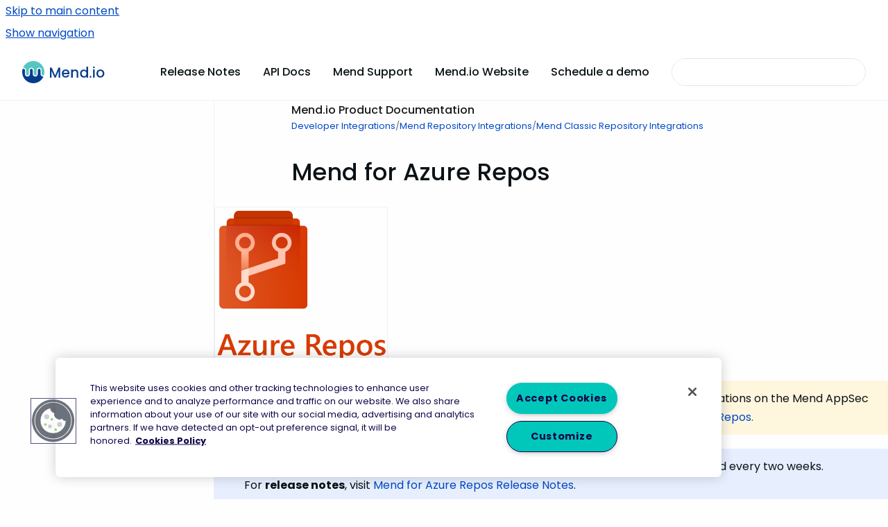

--- FILE ---
content_type: text/html
request_url: https://docs.mend.io/integrations/latest/mend-for-azure-repos
body_size: 7933
content:
<!doctype html>
            
        
    
        
<html class="no-js" lang="en" data-vp-page-id="2918776833" data-vp-page-template="article">
    
    
    
<head>
    <!--CDP_HEAD_START-->
        <!--CDP_HEAD_END-->
    <meta charset="utf-8">
    <meta http-equiv="x-ua-compatible" content="ie=edge">
    <meta name="viewport" content="width=device-width, initial-scale=1">
    <meta name="repository-base-url" content="../../integrations/latest">
                <meta name="source-last-modified" content="2025-06-09T06:51Z">
    
    <meta name="Help Center Version"
          content="1.4">
    
        
    <link rel="icon" href="https://docs.mend.io/__assets-820fc0f8-a667-4f31-9d16-300f22f8ace9/image/Mend-io-favicon-outline-200px.svg">
    <link rel="apple-touch-icon" href="https://docs.mend.io/__assets-820fc0f8-a667-4f31-9d16-300f22f8ace9/image/Mend-io-favicon-outline-200px.svg">

            <link rel="canonical" href="https://docs.mend.io/integrations/latest/mend-for-azure-repos">
                                            <link rel="alternate" hreflang="en" href="https://docs.mend.io/integrations/latest/mend-for-azure-repos">

                                    <link rel="alternate" hreflang="x-default" href="https://docs.mend.io/integrations/latest/mend-for-azure-repos">
                                        
    


<!-- HelpCenter config -->


                                                                                                                                                                                                                                                                                                                                                                                                                                                                                                                                                                                                                                                                                                                                                                                                                                                                                                                                                                                                                                                                                                                                                                                                                                                                                                                                                                                                                                                                                                                                                                                                                                                                                                                                                                                                                                                                                                                                                                                                                                                                                                                                                                                                                                                                                                                                                                                                                                                                                                                                                                                                                                                                                                                                                                                                                                                                                                                                                                                                                                                                                                                                                                                                                                                                                                                                                                                                                                                                                                                                                                                                                                                                                                                                                                                                                                                                                                                                                                                                                                                                                                                                                                                                                                                                                                                                                                                                                                                                                                                                                                                                                                                                                        
    
                                                                                                                                                    

    <!-- Primary Meta Tags -->
    <meta name="title" content="Mend for Azure Repos">
            <meta name="description" content="This integration covers the Legacy SCA application for Azure DevOps Repos. Organizations on the Mend AppSec Platform should use the designated Deve...">
    <meta property="og:description" content="This integration covers the Legacy SCA application for Azure DevOps Repos. Organizations on the Mend AppSec Platform should use the designated Deve...">
    <meta property="twitter:description" content="This integration covers the Legacy SCA application for Azure DevOps Repos. Organizations on the Mend AppSec Platform should use the designated Deve...">

        
    
    <!-- Open Graph / Facebook -->
    <meta property="og:type" content="website">
    <meta property="og:url" content="https://docs.mend.io/integrations/latest/mend-for-azure-repos">
    <meta property="og:title" content="Mend for Azure Repos">
    <meta property="og:image" content="https://docs.mend.io/__attachments/2918776833/azure-repos_logo.png?inst-v=820fc0f8-a667-4f31-9d16-300f22f8ace9">


    <!-- Twitter -->
    <meta property="twitter:card" content="summary_large_image">
    <meta property="twitter:title" content="Mend for Azure Repos">
    <meta property="twitter:image" content="https://docs.mend.io/__attachments/2918776833/azure-repos_logo.png?inst-v=820fc0f8-a667-4f31-9d16-300f22f8ace9">

    
    <script>
        var hasCookieNotice = false;
        var usesCookieOptInStrategy = true;
        var cookieRelatedFeatures = [];

        function isSitePreview() {
            var previewStagingUrlMatcher = /\/~preview-([a-f0-9]{8}-[a-f0-9]{4}-[a-f0-9]{4}-[a-f0-9]{4}-[a-f0-9]{12})\//;
            return previewStagingUrlMatcher.test(window.location.href);
        }

        function hasSiteViewerGivenConsentForTracking() {
            try {
                return window.localStorage.getItem('shc-cookies') === 'enabled';
            } catch (e) {
                return false;
            }
        }

        function hasSiteViewerRefusedConsentForTracking() {
            try {
                return window.localStorage.getItem('shc-cookies') === 'disabled';
            } catch (e) {
                return false;
            }
        }

        function areCookiesEnabled() {
                        if (!hasCookieNotice) {
                return true;
            }

                        if (usesCookieOptInStrategy) {
                                if (hasSiteViewerGivenConsentForTracking()) {
                    return true;
                }
            } else {
                                if (!hasSiteViewerRefusedConsentForTracking()) {
                    return true;
                }
            }

            return false;
        }

        var registerCookieRelatedFeature = function (featureFunction) {

                                                
            if (typeof featureFunction === 'function') {
                cookieRelatedFeatures.push(featureFunction);
            }
        }

        var initializeCookieRelatedFeatures = function () {

                                    
            if (!areCookiesEnabled()) {
                return;
            }
            window.scrollHelpCenter.areCookiesEnabled = true;
            for (const cookieRelatedFeature of cookieRelatedFeatures) {
                try {
                    cookieRelatedFeature();
                } catch (e) {
                    console.error(e);
                }
            }
        }

        
        window.scrollHelpCenter = {
            collection: JSON.parse('{\"members\":[{\"name\":\"Mend AppSec Guide\",\"prefix\":\"platform\",\"versions\":{\"available\":[{\"name\":\"Latest\"}],\"current\":{\"name\":\"Latest\"}},\"variants\":{\"available\":[]}},{\"name\":\"Mend SCA\",\"prefix\":\"sca\",\"versions\":{\"available\":[{\"name\":\"Latest\"}],\"current\":{\"name\":\"Latest\"}},\"variants\":{\"available\":[]}},{\"name\":\"Mend SAST\",\"prefix\":\"sast\",\"versions\":{\"available\":[{\"name\":\"Latest\"}],\"current\":{\"name\":\"Latest\"}},\"variants\":{\"available\":[]}},{\"name\":\"Mend Container\",\"prefix\":\"container\",\"versions\":{\"available\":[{\"name\":\"Latest\"}],\"current\":{\"name\":\"Latest\"}},\"variants\":{\"available\":[]}},{\"name\":\"Mend Renovate\",\"prefix\":\"renovate\",\"versions\":{\"available\":[{\"name\":\"Latest\"}],\"current\":{\"name\":\"Latest\"}},\"variants\":{\"available\":[]}},{\"name\":\"Developer Integrations\",\"prefix\":\"integrations\",\"versions\":{\"available\":[{\"name\":\"Latest\"}],\"current\":{\"name\":\"Latest\"}},\"variants\":{\"available\":[]}},{\"name\":\"Legacy Mend SCA Application\",\"prefix\":\"legacy-sca\",\"versions\":{\"available\":[{\"name\":\"Latest\"}],\"current\":{\"name\":\"Latest\"}},\"variants\":{\"available\":[]}},{\"name\":\"Legacy Mend SAST Application\",\"prefix\":\"legacy-sast\",\"versions\":{\"available\":[{\"name\":\"Latest\"}],\"current\":{\"name\":\"Latest\"}},\"variants\":{\"available\":[]}},{\"name\":\"Mend Knowledge Base\",\"prefix\":\"wsk\"},{\"name\":\"AppSec Platform API\",\"prefix\":\"platform-api-3-0\",\"versions\":{\"available\":[{\"name\":\"Latest\"}],\"current\":{\"name\":\"Latest\"}},\"variants\":{\"available\":[]}},{\"name\":\"Mend AI\",\"prefix\":\"ai\",\"versions\":{\"available\":[{\"name\":\"Latest\"}],\"current\":{\"name\":\"Latest\"}},\"variants\":{\"available\":[]}},{\"name\":\"Pipeline Integration\",\"prefix\":\"pipeline-integration\",\"versions\":{\"available\":[{\"name\":\"Latest\"}],\"current\":{\"name\":\"Latest\"}},\"variants\":{\"available\":[]}}],\"currentContentSource\":{\"name\":\"Developer Integrations\",\"prefix\":\"integrations\",\"versions\":{\"available\":[{\"name\":\"Latest\"}],\"current\":{\"name\":\"Latest\"}},\"variants\":{\"available\":[]}}}'),
            source: {
                confluenceBaseUrl: 'https://mend-io.atlassian.net/wiki',
                confluencePageId: '2918776833',
                confluenceSpaceKey: 'MEND',
            },
            contentSourceKey: 'DOCUMENT:ddbfee3d9b700d0cab1b9c67647e4e0c',
            siteKey: 'ca5940df-ac1e-4d40-83fb-3681353379bd',
            customJsSrc: '../../__assets-820fc0f8-a667-4f31-9d16-300f22f8ace9/js/custom.js',
            isSitePreview: isSitePreview(),
            areCookiesEnabled: areCookiesEnabled(),
            excludePageLabel: 'scroll-help-center-exclude-page',
            hasCookieNotice: hasCookieNotice,
            usesCookieOptInStrategy: usesCookieOptInStrategy,
            registerCookieRelatedFeature: registerCookieRelatedFeature,
            initializeCookieRelatedFeatures: initializeCookieRelatedFeatures,
            isPortal: false,
            isSearch: false,
            isError: false,
            isOverview: false,
            viewportLink: '../../?l=en',
            relSiteRootPath: '../../',
            siteInstanceId: '820fc0f8-a667-4f31-9d16-300f22f8ace9',
            theme: {
                root: {
                    absoluteLink: '../../?l=en'
                },
                header: {
                    displaySpaceName: false,
                    links: JSON.parse('[{\"url\":\"https:\/\/docs.mend.io\/platform\/latest\/release-notes-for-mend-products\",\"text\":\"Release Notes\"},{\"url\":\"https:\/\/api-docs.mend.io\/\",\"text\":\"API Docs\"},{\"url\":\"https:\/\/support.mend.io\",\"text\":\"Mend Support\"},{\"url\":\"https:\/\/www.mend.io\/\",\"text\":\"Mend.io Website\"},{\"url\":\"https:\/\/www.mend.io\/demo\/\",\"text\":\"Schedule a demo\"}]'),
                    logo: {
                        url: '../../__assets-820fc0f8-a667-4f31-9d16-300f22f8ace9/image/Mend-io-logo-color-32px-2.svg',
                        alt: 'Mend.io Documentation'
                    },
                },
                cookieNotice: {
                    display: false,
                    headingText: 'Cookie Notice',
                    descriptionText: 'This website uses cookies and other tracking technologies to enhance user experience and to analyze performance and traffic on our website. We also share information about your use of our site with our social media, advertising and analytics partners. If we have detected an opt-out preference signal, it will be honored.',
                    link: {
                        url: 'https://www.mend.io/cookies-policy/',
                        text: 'Cookies Policy'
                    }
                }
            },
            integrations: {
                jiraServiceDesk: {
                    key: ''
                },
                intercom: {
                    appId: ''
                },
                zendesk: {
                    url: ''
                },
                aiSearch: {
                    enabled: true
                }
            },
            repository: {
                link: '../../integrations/latest',
                name: 'Developer Integrations'
            },
            versionLinksForPage: JSON.parse('[{\"name\":\"Latest\",\"toVersionLink\":\"..\/..\/integrations\/latest\/mend-for-azure-repos\"}]'),
            variantLinksForPage: JSON.parse('[]'),
            languageLinksForPage: JSON.parse('[{\"displayName\":\"English\",\"code\":\"en\",\"toLanguageLink\":\"..\/..\/integrations\/latest\/mend-for-azure-repos\",\"fallback\":false}]'),
            defaultLanguageCode: 'en'        };
    </script>

            <script defer src="https://vpc-integrations.scroll-viewport.addons.k15t.com/embeds/ai-search/index.js"></script>
    
            
    
        <!-- Google Tag Manager -->
        <script>
                        window.scrollHelpCenter.registerCookieRelatedFeature(function () {
                if (!window.scrollHelpCenter.isSitePreview) {
                    (function(w,d,s,l,i){w[l]=w[l]||[];w[l].push({'gtm.start':
                        new Date().getTime(),event:'gtm.js'});var f=d.getElementsByTagName(s)[0],
                        j=d.createElement(s),dl=l!='dataLayer'?'&l='+l:'';j.async=true;j.src=
                        'https://www.googletagmanager.com/gtm.js?id='+i+dl;f.parentNode.insertBefore(j,f);
                    })(window,document,'script','dataLayer','GTM-N5LR2G3X');
                }
            });
        </script>
        <!-- End Google Tag Manager -->
    

    
    <!-- Google Analytics (gtag) -->
    <script>
        window.scrollHelpCenter.registerCookieRelatedFeature(function () {
            if (!window.scrollHelpCenter.isSitePreview) {
                (function(w,d,s,i){var a=d.createElement(s), m=d.getElementsByTagName(s)[0];a.async=true;
                    a.src='https://www.googletagmanager.com/gtag/js?id='+i;m.parentNode.insertBefore(a,m);
                })(window,document,'script','G-7J7SG1W989');

                window.dataLayer = window.dataLayer || [];
                window.gtag = function gtag(){dataLayer.push(arguments);};
                gtag('consent', 'default', {
                    'ad_storage': 'denied',
                    'ad_user_data': 'denied',
                    'ad_personalization': 'denied',
                    'analytics_storage': 'granted'
                });
                gtag('js', new Date());
                gtag('set', 'ads_data_redaction', true);
                gtag('config', 'G-7J7SG1W989', { 'anonymize_ip': true });
            }
        });

    </script>
    <!-- End Google Analytics (gtag) -->

    
        
    <link rel="stylesheet" href="../../__theme/css/app--9d49c7a6f16d6f27f169.css">

    
            <link rel="stylesheet"
              id="theme-asset-custom-css"
              href="../../__assets-820fc0f8-a667-4f31-9d16-300f22f8ace9/css/custom.css">
    
    
<style>
            :root {
                        --_vpt-INTERNAL-footer-background: #00073C;
        --_vpt-INTERNAL-footer-foreground: #FFF;
        --_vpt-INTERNAL-header-background: #ffffff;
        --_vpt-INTERNAL-header-foreground: #00073C;

        /* @deprecated */
        --vp-portal-banner-background-image: url('../../__assets-820fc0f8-a667-4f31-9d16-300f22f8ace9/image/banner_1440_300@2x.png');
        /* @deprecated */
        --vp-portal-banner-text-color: #Fefefe;
        /* @deprecated */
        --vp-space-banner-background-image: url('../../__assets-820fc0f8-a667-4f31-9d16-300f22f8ace9/image/banner_1440_300@2x.png');
        /* @deprecated */
        --vp-space-banner-text-color: #ffffff;
    }
</style>

    <title>Mend for Azure Repos</title>

        </head>
    <!-- pageid attribute is deprecated - please use data-vp-page-id on html element instead -->
    <body pageid="2918776833" class="flex flex-col min-h-screen">
                    <div id="vp-js-cookies__notice"></div>
            <vp-a11y-skip-controller>
                <a class="vp-a11y-skip-trigger" href="#content">
                    <i18n-message i18nkey="navigation.skip.to.main.label">
                        Skip to main content
                    </i18n-message>
                </a>
            </vp-a11y-skip-controller>
            <button type="button" class="vp-a11y-skip-trigger vp-js-a11y-navigation-toggle">
                <i18n-message i18nkey="navigation.open.label">
                    Show navigation
                </i18n-message>
            </button>
        
        

<header data-vp-component="header" class="header hc-header-background-color">
    <div class="header__navigation relative">
        <div class="hc-header-background-color relative z-10" id="site-navigation">
            <div class="top-bar header__navigation--large vp-container hc-header-background-color hc-header-font-color">
                <div class="top-bar-left">
                    <ul class="flex flex-wrap flex-row gap-4 items-center relative m-0 p-0 list-none hc-header-background-color">
                        <li class="leading-none align-self-center header__navigation--logo">
                            <vp-localized-link>
                                <a href="../../?l=en">
                                    <img src="../../__assets-820fc0f8-a667-4f31-9d16-300f22f8ace9/image/Mend-io-logo-color-32px-2.svg" alt="">
                                    <i18n-message class="sr-only" i18nKey="header.home.label">
                                        Go to homepage
                                    </i18n-message>
                                </a>
                            </vp-localized-link>
                        </li>
                                            </ul>
                </div>
                <div class="top-bar-right no-print">
                    <div class="header__navigation--large__menu hc-header-background-color">
                        <ul class="flex flex-row m-0 p-0 list-none render-links">
                            
    <li class="order-6 lg:order-2 render-links--link
                              render-links--link--border">
        <a href="https://docs.mend.io/platform/latest/release-notes-for-mend-products"
           class="block px-4 py-3 hc-header-font-color"
           rel="noopener">
            Release Notes
        </a>
    </li>
        <li class="order-6 lg:order-2 render-links--link
                              ">
        <a href="https://api-docs.mend.io/"
           class="block px-4 py-3 hc-header-font-color"
           rel="noopener">
            API Docs
        </a>
    </li>
        <li class="order-6 lg:order-2 render-links--link
                              ">
        <a href="https://support.mend.io"
           class="block px-4 py-3 hc-header-font-color"
           rel="noopener">
            Mend Support
        </a>
    </li>
        <li class="order-6 lg:order-2 render-links--link
                              ">
        <a href="https://www.mend.io/"
           class="block px-4 py-3 hc-header-font-color"
           rel="noopener">
            Mend.io Website
        </a>
    </li>
        <li class="order-6 lg:order-2 render-links--link
                              ">
        <a href="https://www.mend.io/demo/"
           class="block px-4 py-3 hc-header-font-color"
           rel="noopener">
            Schedule a demo
        </a>
    </li>
                            </ul>
                                                                            <div class="my-auto list-none ml-4">
                                    

        
        
    
    <div
        data-vp-id="search-bar-placeholder"
        data-vp-component="search-bar"
        data-vp-variant=""
        class="vp-search-bar "
        aria-hidden="true"
    >
        <form
            action="/search.html"
            method="GET"
            class="vp-search-bar__input-container"
        >
            <div
                data-vp-component="search-input"
                data-vp-variant="border"
                class="vp-search-input vp-search-input--border"
            >
                <input
                    type="search"
                    autocomplete="off"
                    value=""
                    class="vp-search-input__input"
                    style="margin-right: 0;"
                >
            </div>
        </form>
    </div>

    
    <script data-vp-id="search-bar-config" type="application/json">
        {
            "hasContentSourceFilter": false,
            "hasQuickSearch": true,
            "variant": ""
        }
    </script>
                            </div>
                                            </div>

                    <button type="button" class="vp-js-header-search-toggle vp-button header__navigation--button hc-header-font-color">
                        <svg
                            data-vp-id="header-search-toggle-icon"
                            data-vp-component="icon"
                            xmlns="http://www.w3.org/2000/svg"
                            width="20"
                            height="20"
                            viewBox="0 0 20 20"
                            fill="none"
                            aria-hidden="true"
                        >
                            <path d="M8.99452 14.5C10.5121 14.5 11.809 13.9669 12.8854 12.9007C13.9618 11.8345 14.5 10.5361 14.5 9.00548C14.5 7.48794 13.9631 6.19097 12.8893 5.11458C11.8155 4.03819 10.519 3.5 9 3.5C7.46786 3.5 6.16816 4.0369 5.1009 5.11071C4.03363 6.18453 3.5 7.48096 3.5 9C3.5 10.5321 4.0331 11.8318 5.09929 12.8991C6.1655 13.9664 7.46391 14.5 8.99452 14.5ZM9 16C8.02913 16 7.11974 15.816 6.27185 15.4479C5.42395 15.0799 4.68056 14.5799 4.04167 13.9479C3.40278 13.316 2.90278 12.576 2.54167 11.728C2.18056 10.88 2 9.97053 2 8.99956C2 8.04152 2.18403 7.13542 2.55208 6.28125C2.92014 5.42708 3.41864 4.68387 4.04758 4.0516C4.67653 3.41935 5.41569 2.91935 6.26508 2.5516C7.11449 2.18387 8.02548 2 8.99806 2C9.95769 2 10.8646 2.18403 11.7188 2.55208C12.5729 2.92014 13.316 3.42014 13.9479 4.05208C14.5799 4.68403 15.0799 5.42612 15.4479 6.27835C15.816 7.13058 16 8.0381 16 9.00094C16 9.83365 15.8615 10.6213 15.5846 11.3638C15.3078 12.1062 14.9254 12.7836 14.4375 13.3958L18 16.9583L16.9375 18L13.375 14.4583C12.7668 14.9459 12.0939 15.3247 11.3564 15.5948C10.6188 15.8649 9.83333 16 9 16Z" fill="currentColor"></path>
                        </svg>
                        <i18n-message class="sr-only" i18nKey="search.form.show.label"></i18n-message>
                    </button>
                </div>
            </div>
        </div>
    </div>
</header>

        <div class="flex flex-col flex-grow hc-main-wrapper">
                            


<div class="vp-article vp-container article">
    <div class="vp-article__aside-left no-print">
        <div id="vp-js-desktop__navigation" class="vp-article__aside-left__inner"></div>
    </div>

    <main id="article-content" class="vp-article__content-panel">
                    
    <i18n-message i18nkey="breadcrumb.label" attribute="aria-label" class="vp-breadcrumbs__wrapper">
        <nav class="vp-breadcrumbs" aria-label="Breadcrumb" role="navigation">
            <div class="breadcrumbs-wrapper">
                <ol class="breadcrumbs breadcrumbs--fit-content">
                                            <li>
                                                            <a href="../../integrations/latest/" rel="prev">Developer Integrations</a>
                                                                                        <span aria-hidden="true">/</span>
                                                    </li>
                                            <li>
                                                            <a href="../../integrations/latest/scan-with-mend-repository-integrations" rel="prev" class="js-breadcrumbs-truncate">Mend Repository Integrations</a>
                                                                                        <span aria-hidden="true">/</span>
                                                    </li>
                                            <li>
                                                            <a href="../../integrations/latest/mend-classic-repository-integrations" rel="prev" class="js-breadcrumbs-truncate">Mend Classic Repository Integrations</a>
                                                                                </li>
                                    </ol>
            </div>
        </nav>
    </i18n-message>
                        <div id="content" class="vp-a11y-skip-target" tabindex="-1"></div>
                    <div class="vp-article__aside-right no-print">
                <vp-toc data-vp-component="toc" for="main-content">
                    <vp-a11y-skip-controller slot="afterbegin">
                        <a class="vp-a11y-skip-trigger"  href="#article-inner-content">
                            <i18n-message i18nkey="navigation.skip.toc.label">
                                Skip table of contents
                            </i18n-message>
                        </a>
                    </vp-a11y-skip-controller>
                </vp-toc>
            </div>
                <div id="article-inner-content" class="vp-article__wrapper" tabindex="-1">
            <header class="article-header">
                <!-- CSS class article__heading is deprecated and will be removed in the future -->
                <h1 class="vp-article__heading article__heading"><span>Mend for Azure Repos</span></h1>
            </header>

            <section id="main-content" class="vp-article__content wiki-content article__content">
                    <figure data-layout="align-start" data-align="left" class="confluence-embedded-image vp-image vp-image--align-left vp-image--width-4 image-left"><img src="../../__attachments/2918776833/azure-repos_logo.png?inst-v=820fc0f8-a667-4f31-9d16-300f22f8ace9" data-width="204"></figure>





    
<div class="panel-macro panel-macro--note panel-macros--note" role="note" aria-label="Note" data-type="warning">
    <div class="panel-macro__icon panel-macros--note__icon">
                    <img aria-hidden="true" src="../../__theme/images/common/note-macro-icon--625ed763b7218abfc3ad.svg">
                    </div>
    <div class="panel-macro__content panel-macros--note__content">
                <p>This integration covers the <strong>Legacy SCA application</strong> for Azure DevOps Repos. Organizations on the Mend AppSec Platform should use the designated <a class="external-link" href="https://docs.mend.io/integrations/latest/install-mend-developer-platform-azure-devops-repos" rel="nofollow" shape="rect">Developer Platform intergration for Azure Devops Repos.</a></p>
    </div>
</div>






    
<div class="panel-macro panel-macro--info panel-macros--info" role="note" aria-label="Note" data-type="info">
    <div class="panel-macro__icon panel-macros--info__icon">
                    <img aria-hidden="true" src="../../__theme/images/common/info-macro-icon--39985156a8a940b9a79d.svg">
                    </div>
    <div class="panel-macro__content panel-macros--info__content">
                <p><strong>Note:</strong> This integration is hosted by <a class="external-link" href="http://mend.io/" rel="nofollow" shape="rect">Mend.io</a>. New major versions are traditionally released every two weeks.<br clear="none">For <strong>release notes</strong>, visit <a href="../../integrations/latest/mend-for-azure-repos-release-notes" data-linked-resource-id="3080717265" data-linked-resource-version="72" data-linked-resource-type="page">Mend for Azure Repos Release Notes</a>.</p>
    </div>
</div>
<h2 id="MendforAzureRepos-Overview">Overview</h2><p>Mend for Azure Repos is only available for <strong>Azure DevOps Services </strong>(hosted). Azure DevOps Server (self-hosted) is not supported. Mend does not support Team Foundation Version Control (TFVC) and only supports <strong>Git-based projects</strong>.</p><p>Mend for Azure Repos integrates into your native Azure Repos environment, scanning your repositories as part of your Mend account.&nbsp;It is an integrated product within Azure Repos&nbsp;that detects all of your open-source components and displays all vulnerabilities for these components.</p><p>Mend for Azure Repos&nbsp;continuously scans your repositories and can alert you on security vulnerabilities, IaC and license violations, and outdated libraries. Results are available directly in commits and Work Items. In addition, you will be able to view the scanned projects in the Mend portal.</p><p>Mend for Azure Repos is part of&nbsp;Mend Developer Integrations and includes&nbsp;automated fix Merge Requests and&nbsp;Automated Dependency Updates (as part of Mend Renovate) with&nbsp;<a href="../../integrations/latest/mend-remediate-and-renovate" data-linked-resource-id="2524152022" data-linked-resource-version="104" data-linked-resource-type="page">Mend Remediate</a>.</p><h2 id="MendforAzureRepos-Reference">Reference</h2>
    
            

<div class="vp-accordion-link-group">
                                                <div class="vp-accordion-link-group__item vp-accordion-link-group__item--link">
                    <div class="vp-accordion-link-group__summary">
                        <div class="vp-accordion-link-group__title">
                            <span class="vp-accordion-link-group__title-inner">
                                <a href="../../integrations/latest/install-mend-for-azure-repos" rel="nofollow" shape="rect" title="Install Mend for Azure Repos">
                                    Install Mend for Azure Repos
                                                                    </a>
                            </span>
                        </div>
                    </div>
                </div>
                                                                    <div class="vp-accordion-link-group__item vp-accordion-link-group__item--link">
                    <div class="vp-accordion-link-group__summary">
                        <div class="vp-accordion-link-group__title">
                            <span class="vp-accordion-link-group__title-inner">
                                <a href="../../integrations/latest/understand-mend-for-azure-repos" rel="nofollow" shape="rect" title="Understand Mend for Azure Repos">
                                    Understand Mend for Azure Repos
                                                                    </a>
                            </span>
                        </div>
                    </div>
                </div>
                                                                    <div class="vp-accordion-link-group__item vp-accordion-link-group__item--link">
                    <div class="vp-accordion-link-group__summary">
                        <div class="vp-accordion-link-group__title">
                            <span class="vp-accordion-link-group__title-inner">
                                <a href="../../integrations/latest/set-up-global-config-for-mend-for-azure-repos" rel="nofollow" shape="rect" title="Set up a global configuration for Mend for Azure Repos">
                                    Set up a global configuration for Mend for Azure Repos
                                                                    </a>
                            </span>
                        </div>
                    </div>
                </div>
                                                                    <div class="vp-accordion-link-group__item vp-accordion-link-group__item--link">
                    <div class="vp-accordion-link-group__summary">
                        <div class="vp-accordion-link-group__title">
                            <span class="vp-accordion-link-group__title-inner">
                                <a href="../../integrations/latest/scan-open-source-sca-with-mend-for-azure-repos" rel="nofollow" shape="rect" title="Scan your open source components (SCA) with Mend for Azure Repos">
                                    Scan your open source components (SCA) with Mend for Azure Repos
                                                                    </a>
                            </span>
                        </div>
                    </div>
                </div>
                                                                    <div class="vp-accordion-link-group__item vp-accordion-link-group__item--link">
                    <div class="vp-accordion-link-group__summary">
                        <div class="vp-accordion-link-group__title">
                            <span class="vp-accordion-link-group__title-inner">
                                <a href="../../integrations/latest/scan-your-iac-with-mend-for-asure-repos" rel="nofollow" shape="rect" title="Scan your Infrastructure as Code (IaC) with Mend for Azure Repos">
                                    Scan your Infrastructure as Code (IaC) with Mend for Azure Repos
                                                                    </a>
                            </span>
                        </div>
                    </div>
                </div>
                        </div>
    

        
<div class="table-overlay full reveal article__content" data-vp-id="js-table-overlay">
    <i18n-message i18nkey="modal.cta.close.label" attribute="title">
        <button class="close-button table-overlay__close"
                data-close
                title="Close modal"
                type="button">
            <span aria-hidden="true">&times;</span>
        </button>
    </i18n-message>
    <div class="table-overlay__content"></div>
</div>

                                    <vp-article-pagination pageid="2918776833"></vp-article-pagination>
                            </section>

                    </div>
    </main>
</div>
                    </div>

        
    
<footer data-vp-component="footer" class="footer hc-footer-background-color">
    <div class="grid lg:flex footer--alignment hc-footer-font-color vp-container">
                    <div class="flex hc-footer-font-color">
                <img src="../../__assets-820fc0f8-a667-4f31-9d16-300f22f8ace9/image/Mend-io-logo-white-32px.svg" class="footer__logo" alt="">
            </div>
                <div class="grid">
            <div class="footer__links">
                                    <a
                        href="https://www.mend.io/privacy-policy/"
                        class="hc-footer-font-color"
                        rel="noopener"
                    >
                        Privacy Policy
                    </a>
                    <span class="footer__links--separator">/</span>                                    <a
                        href="https://status.mend.io/"
                        class="hc-footer-font-color"
                        rel="noopener"
                    >
                        Status Page
                    </a>
                    <span class="footer__links--separator">/</span>                                    <a
                        href="https://github.com/mend-toolkit/"
                        class="hc-footer-font-color"
                        rel="noopener"
                    >
                        Mend Toolkit
                    </a>
                    <span class="footer__links--separator">/</span>                                    <a
                        href="https://www.youtube.com/c/Mend_io"
                        class="hc-footer-font-color"
                        rel="noopener"
                    >
                        YouTube
                    </a>
                    <span class="footer__links--separator">/</span>                                    <a
                        href="https://www.mend.io/vulnerability-database/"
                        class="hc-footer-font-color"
                        rel="noopener"
                    >
                        Vulnerability Database
                    </a>
                                                </div>
                <ul class="footer__attribution-line--copyright hc-footer-font-color">
                    <li>
                    <i18n-message i18nkey="footer.copyright.label" options='{ "date": "2026", "by": "Mend.io (White Source Ltd.) All rights reserved" }'>
                        Copyright &copy; 2026 Mend.io (White Source Ltd.) All rights reserved
                    </i18n-message>
                    </li>
                    <li>
                        <span aria-hidden="true">&bull;</span>
                        <i18n-message i18nkey="footer.poweredBy.label">Powered by</i18n-message>
                        &#32;
                        <a
                            href="https://www.k15t.com/go/scroll-viewport-cloud-help-center"
                            rel="noopener nofollow"
                        >
                            Scroll Viewport
                        </a>
                        &#32;
                        &#38;
                        &#32;
                        <a
                            href="https://www.atlassian.com/software/confluence"
                            rel="noopener nofollow"
                        >
                            Atlassian Confluence
                        </a>
                    </li>
                    <li id="vp-js-cookies__reset-link"></li>
                </ul>
                    </div>
    </div>
</footer>

        
    
    
        
        
            
    
                
                
                
        
        <div id="vp-js-mobile__navigation"></div>

                            <div class="vp-error-log">
                <div class="vp-error-log__backdrop"></div>
                <div class="vp-error-log__modal">
                    <div class="vp-error-log__header">
                        <i18n-message i18nkey="preview.errorLog.header.label" ns="common">
                            JavaScript errors detected
                        </i18n-message>
                    </div>
                    <div class="vp-error-log__content">
                        <p>
                            <i18n-message i18nkey="preview.errorLog.content.0" ns="common">
                                Please note, these errors can depend on your browser setup.
                            </i18n-message>
                        </p>
                        <ul data-error-log-list>
                            <template class="vp-error-log__item--template">
                                <li></li>
                            </template>
                        </ul>
                        <p>
                            <i18n-message i18nkey="preview.errorLog.content.1" ns="common">
                                If this problem persists, please contact our support.
                            </i18n-message>
                        </p>
                    </div>
                    <div class="vp-error-log__footer">
                        <a class="vp-button vp-button--primary" href="https://k15t.jira.com/servicedesk/customer/portal/3" rel="noopener">
                            <i18n-message i18nkey="preview.errorLog.cta.support.label" ns="common">
                                Contact Support
                            </i18n-message>
                        </a>
                        <a class="vp-button vp-button--secondary" id="error-log-close-button" tabindex="0">
                            <i18n-message i18nkey="preview.errorLog.cta.close.label" ns="common">
                                Close
                            </i18n-message>
                        </a>
                    </div>
                </div>
            </div>
        
        <script>
            (function() {
                // set the inapphelp attributes as early as possible to avoid flashing content that should be hidden
                const searchParams = new URL(location.href).searchParams;

                if (searchParams.get('inAppHelp') === 'true') {
                    const inAppHelpClasses = ['vp-in-app-help'];

                    if (searchParams.get('title') === 'false') {
                        inAppHelpClasses.push('vp-in-app-help--no-title');
                    }

                    document.body.classList.add(...inAppHelpClasses);
                }
            }());
        </script>

        <script>
            if(!false) {
                window.scrollHelpCenter.initializeCookieRelatedFeatures();
            }
        </script>

        <script src="../../__theme/js/app--e097f5305d0a99a7c40c.js"></script>
    </body>
</html>


--- FILE ---
content_type: text/css
request_url: https://docs.mend.io/__assets-820fc0f8-a667-4f31-9d16-300f22f8ace9/css/custom.css
body_size: 2609
content:
@import url('https://rsms.me/inter/inter.css');
@import url('https://fonts.googleapis.com/css2?family=Poppins:wght@400;700&display=swap');
@import url('https://fonts.googleapis.com/css2?family=Poppins:wght@500&display=swap');
@import url('https://fonts.googleapis.com/css2?family=Noto+Sans:wght@400&display=swap');
:root {
  --K15t-font-family-sans: 'Poppins', sans-serif !important;
  --vp-font-family-default: 'Poppins', sans-serif !important;
  --vp-font-family-headline: 'Poppins', sans-serif !important;
  --vp-font-size-standard: 16px;
  --vp-color-blue: #0048C5;
  --vp-color-stratos-blue: #0B1215;
  --K15t-color-neutral-900: #0B1215;
  --_vpt-INTERNAL-footer-background: #0B1215;
  --_vpt-INTERNAL-header-foreground: #0B1215;
  --vp-header-text-color: #0B1215;
  --K15t-background-neutral-subtle-hovered: var(--K15t-color-neutral-50);
}
body, .space-overview > main {
  background-color: #fefeff;
}

.header__navigation--logo a img {
    max-height: 60px;
    min-width: 40px;
}

.toc-link.is-active-link::before {
  background-color: #005AFF;
}

.vp-search-input__input::placeholder {
    font-size: 0.95rem;
}

/* Book a demo button on top */
.top-bar-right a[data-replicated-text*='Schedule a demo'] {
	display: inline-block;
	color: White !important;
	text-decoration: none;
	background-color: #133C8C;
	line-height: 16px;
	padding: 0.65rem 1rem !important;
	font-weight: 500;
	text-align: center;
	border-radius: 7px;
    font-size: 1.03em;
}
.top-bar-right a[data-replicated-text*='Schedule a demo']:hover {
	background-color: #124DB8;
    background-size: 0;
} 

/* MAIN */

.space-overview__content hr {
    margin-bottom: 3rem;
    margin-top: 2rem;
}

.article__content p {
    margin-bottom: 1.0rem;
}

@media (min-width: 768px) {
    .panel-macro {
        padding: 12px 10px 12px 10px;
    }
}

.panel-macro ul {
    margin-left: 1em;
}

.article__content .table-wrap {
    margin-bottom: 1rem;
    padding-top: 1.5rem;
    position: relative;
}

/* product icons on homepage */
.space-overview__content .tile {
  border: none;
  font-family: "Poppins";
}

.space-overview__content .tile__headline a {
  line-height: 20px;
  display: inline-block;
  background-position: 0 25%, -100px -100px !important;
  background-repeat: no-repeat !important;
  padding-top: 8px;
  padding-bottom: 8px;
  font-family: "Poppins";
}

.portal__header__content__intro--heading {
    font-size: 3em;
    font-weight: bold;
    font-family: "Poppins";
    margin-bottom: 0;
}

.portal__header__content__intro--intro {
    font-family: "Poppins";
    font-weight: var(--K15t-font-weight-regular);
}


.portal__content__heading h2 {
    font-family: "Poppins", sans-serif;
    font-weight: bold; 
    font-size: 1.59em;
    color: #0B1215;
}


.tile--compact {
    --padding: 17px;
    flex-direction: row;
}

.tile:focus-within {
  outline-color: #0038E5;
}

.tile:hover {
	background-color: white;
	box-shadow: 0 8px 24px 0 rgb(0 0 0 / 18%);
}


.header .top-bar {
    align-items: center;
    background-color: var(--_background) !important;
    display: flex;
    gap: 1rem;
    height: var(--vpt-theme-header-height);
    justify-content: space-between;
}

.render-links--link a {
    font-family: "Poppins";
    font-size: 1em;
}


.tile:hover .tile__headline {
	color: #133C8C;
}

.tile {
    --padding: 1.0rem;
    background-color: var(--K15t-surface-raised);
    border: 1px solid var(--K15t-border-neutral-strong);
    border-radius: var(--K15t-radius-small);
    display: flex;
    font: var(--K15t-font-body-medium);
    font-size: 1.90em;
    padding: var(--padding);
    padding-bottom: 15px;
    position: relative;
    transition: border-color .2s ease, background-color .2s ease;
    gap: 0.8rem;
}

.tile__headline a {
    font-size: 1.096em;
    font-weight: 500;
    margin-right: 0.5px;
    color: #0B1215;
}

.article__content ol, .article__content ul {
    margin-top: 0.1rem;
    margin-bottom: 0.3rem;
}

/* ---- Article Headings ---- */

.vp-article__heading {
    -webkit-hyphens: auto;
    -ms-hyphens: auto;
    hyphens: auto;
    overflow-wrap: anywhere;
    font-size: 34px;
    font-weight: regular;
    color: #0B1215;
    margin-bottom: 10px;
}

.article__content h2, .article__content h2 * {
	font-size: 29px;
    margin-bottom: 0.6rem;
    margin-top: 1.2rem;
    font-weight: regular;
}

.article__content h3, .article__content h3 * {
    font-size: 25px;
	margin-bottom: 0.6rem;
    margin-top: 1.2rem;
    font-weight: regular;
}

.article__content h4, .article__content h4 * {
    font-size: 21px;
	margin-bottom: 0.6rem;
    margin-top: 1.2rem;
    font-weight: regular;
}

.article__content h5, .article__content h5 * {
    font-size: 19px;
	margin-bottom: 0.6rem;
    margin-top: 1.2rem;
    font-weight: regular;
}

.vp-article__aside-left .vp-desktop-navigation__page-tree {
    max-height: calc(100vh - var(--vpt-theme-header-height));
    padding: var(--_spacing);
    padding-left: 5px;	    
}

.footer__links a{
    font-size: 15px;
    padding-bottom: .8rem;
    font-family: "Poppins", sans-serif !important;
    display: inline-block; /* Makes the element behave like a block to remove trailing space */
    padding-right: 0; /* Removes any padding that might create extra space */
    margin-right: 0;
}

.footer__links a:hover {
    text-decoration: underline;
    text-decoration-skip-ink: none; /* Prevent underline from extending over spaces */
}

.hc-footer-font-color, .hc-footer-font-color>a {
    color: var(--_foreground) !important;
    font-family: "Poppins";
}

/* Add borders only to the grid items in the specific section */
.specific-section .vp-article__content, 
.specific-section .contentLayout2, 
.specific-section .columnLayout.fixed-width .innerCell, 
.specific-section .vp-article__integration {
    padding: 10px; /* Add spacing inside the items */
    border: 1px solid #ccc; /* Add gray border */
    box-sizing: border-box; /* Ensures paddin */
    letter-spacing: -0.005em;
}

@media (min-width: 768px) {
    .article__content .columnLayout:is(.two-right-sidebar, .two-left-sidebar, .three-equal) {
        grid-template-columns: repeat(3, 1fr);
        min-width: 200;
    }

    /* Add borders to the product tiles */
    .article__content .columnLayout:is(.two-right-sidebar, .two-left-sidebar, .three-equal) > * {
        padding: 10px; 
        border: 0.5px solid #CCCC; 
        box-sizing: border-box; 
    }
}


/* SPACE OVERVIEW */
@media (min-width: 1024px) {
	.lg\:mb-20 {
		padding-bottom: 3rem;
	}
}

/* Responsive for higher resolutions - more space etc. */
@media only screen and (min-width: 1650px) {

	:root {
  	--vp-font-size-standard: 16px;
	}

	.panel-macro__content>* {
		font-size: 16px;
	}

	.vp-article__heading {
		margin-bottom: 1rem;
	}
/*
	.article__content ol li, .article__content ul li {
		margin:  0.5rem 0 !important;
	}
*/
	.article__content p {
		margin-bottom: 0.1rem;
        margin-top: 0.5rem;
	}

}

/* Swagger APIs */
.swagger-ui .wrapper {
    box-sizing: border-box;
    margin: 0 auto;
    max-width: 1460px;
    padding: 0 0px;
    width: 100%;
}

[data-vp-component=banner] {
    --_foreground: var(--foreground, var(--vpt-theme-banner-text-color));
    --_background: var(--background, var(--vpt-theme-banner-background-color));
    --_image: var(--image, var(--vpt-theme-banner-image));
    height: 365px;
    }

/* Landing pages tiles */ 
@media (min-width: 768px) {
    .article__content .columnLayout:is(.two-equal,.two-right-sidebar,.two-left-sidebar,.three-equal,.three-with-sidebars) {
        column-gap: 1.625rem;
        display: grid;
        margin-bottom: 1rem;
        margin-top: 1.5rem;
        overflow-x: auto;
    }
}

@media screen and (min-width: 1023px) {
    .article__content :is(h1, h2, h3, h4, h5, h6) {
      position: relative; 
  }      
    
    .article__content :is(h1, h2, h3, h4, h5, h6) .article__content__anchor {
        display: inline-block;
        position: absolute;
        left: -5px;
        top: -1.5rem;
    }
}

/* MOBILE ADJUSTMENTS */

@media (max-width: 1023px) {

    /* Adjust header padding */
    .portal__header {
        padding-left: 1.5rem;
        padding-right: 1.5rem;
    }

    .header__navigation {
        padding-bottom: 0;
        padding-top: 0;
    }

    /* Font size adjustments for smaller screens */
    .portal__header__content__intro--heading,
    .space-overview__hero__header__content__intro--heading {
        font-size: 2.6rem !important;
    }

    .portal__header__content__intro--intro,
    .space-overview__hero__header__content__intro--intro {
        font-size: 1.05rem !important;
    }

    /* Hide the iframe for messaging window */
    iframe[title="Button to launch messaging window"] {
        display: none;
    }

    /* Restrict search bar container width */
    .vp-search-bar-container {
        max-width: 100%;
    }

    /* Article padding adjustments */
    .article article {
        padding-left: 1.5rem;
        padding-right: 1.5rem;
    }

    /* Spacing adjustments for content */
    .space-overview__content hr {
        margin-bottom: 3rem;
        margin-top: 1rem;
    }
  
    .vp-accordion-link-group__item--link a {
	    text-decoration: none;
    }
  
    .vp-accordion-link-group__item--disclosure a {
	    text-decoration: none;
    }
  
	/* Video formatting */
    iframe {
        max-width: 100% !important;
        width: 100% !important;
        height: auto !important; 
        display: block;
        margin: 0 auto;
    }
  
}

  .breadcrumbs-wrapper::before {
    content: "Mend.io Product Documentation";
    font-weight: 500;
    font-size: 1.0rem; /* Adjust size as needed */
    color: #1a1a1a;
    line-height: 1.4;
}

--- FILE ---
content_type: image/svg+xml
request_url: https://docs.mend.io/__assets-820fc0f8-a667-4f31-9d16-300f22f8ace9/image/Mend-io-logo-white-32px.svg
body_size: 2639
content:
<?xml version="1.0" encoding="UTF-8"?> <svg xmlns="http://www.w3.org/2000/svg" width="143" height="32" viewBox="0 0 143 32" fill="none"><path d="M30.6803 22.3633C28.2192 28.0342 22.5733 32 15.999 32C15.7314 32 15.4658 31.9939 15.2023 31.9797C6.73449 31.5641 0 24.5672 0 15.9949C0 14.5615 0.192587 13.1726 0.547354 11.8507C0.908203 11.4655 1.41501 11.2242 1.97859 11.2242C3.07127 11.2242 3.96123 12.1224 3.96123 13.2233V13.866C3.96123 13.8762 3.95717 13.8883 3.95717 13.8965V18.7645C3.95717 20.7778 5.5891 22.416 7.59404 22.416C9.59898 22.416 11.2309 20.7778 11.2309 18.7645V14.8372C11.2309 14.823 11.2269 14.8129 11.2269 14.7987V13.2213C11.2269 12.1204 12.1168 11.2222 13.2095 11.2222C14.3022 11.2222 15.1921 12.1204 15.1921 13.2213V18.7624C15.1921 20.7758 16.822 22.414 18.827 22.414C20.8319 22.414 22.4639 20.7758 22.4639 18.7624V14.8352C22.4639 14.821 22.4598 14.8109 22.4598 14.7967V13.2193C22.4598 12.1183 23.3498 11.2202 24.4424 11.2202C25.5351 11.2202 26.4251 12.1183 26.4251 13.2193V13.349C26.4251 13.349 26.4251 13.3673 26.4251 13.3774V18.7604C26.4251 20.6136 27.8077 22.1504 29.5896 22.3815C29.7416 22.4018 29.8998 22.4119 30.0579 22.4119C30.2728 22.4119 30.4816 22.3896 30.6884 22.3552" fill="white"></path><path d="M31.9997 15.999C31.9997 17.4486 31.8031 18.8476 31.4442 20.1837C31.4442 20.1837 31.4422 20.1878 31.4422 20.1898C31.4402 20.1898 31.4382 20.1939 31.4361 20.1939C31.0773 20.5487 30.5908 20.7677 30.0515 20.7677C28.9588 20.7677 28.0689 19.8695 28.0689 18.7685V17.619C28.0689 17.6068 28.0689 17.5987 28.0689 17.5906V13.2274C28.0689 11.2141 26.439 9.57384 24.434 9.57384C22.4291 9.57384 20.7972 11.2141 20.7972 13.2274V17.6879C20.7972 17.698 20.8012 17.7102 20.8012 17.7224V18.7685C20.8012 19.8695 19.9113 20.7677 18.8186 20.7677C17.7259 20.7677 16.8359 19.8695 16.8359 18.7685V13.2274C16.8359 11.2141 15.206 9.57384 13.2011 9.57384C11.1962 9.57384 9.56423 11.2141 9.56423 13.2274V17.6879C9.56423 17.698 9.56828 17.7122 9.56828 17.7224V18.7685C9.56828 19.8695 8.67832 20.7677 7.58564 20.7677C6.49296 20.7677 5.603 19.8695 5.603 18.7685V18.1258C5.603 18.1157 5.60705 18.1056 5.60705 18.0954V13.2294C5.60705 11.2161 3.97715 9.57993 1.97221 9.57587C1.74718 9.57587 1.52824 9.59817 1.31335 9.63872C3.77443 3.96579 9.42029 0 15.9967 0C16.0838 0 16.1669 0 16.2541 0C24.9713 0.13787 31.9977 7.2483 31.9977 15.999" fill="white"></path><path d="M112.595 23.8748C111.54 23.8748 110.586 23.6352 109.733 23.1561C108.881 22.6634 108.211 21.979 107.724 21.1029C107.237 20.2132 106.994 19.1866 106.994 18.0231C106.994 16.8733 107.244 15.8535 107.745 14.9638C108.245 14.074 108.928 13.3896 109.794 12.9105C110.66 12.4314 111.628 12.1919 112.696 12.1919C113.765 12.1919 114.733 12.4314 115.599 12.9105C116.464 13.3896 117.148 14.074 117.648 14.9638C118.149 15.8535 118.399 16.8733 118.399 18.0231C118.399 19.1729 118.142 20.1926 117.628 21.0824C117.114 21.9721 116.41 22.6634 115.517 23.1561C114.638 23.6352 113.664 23.8748 112.595 23.8748ZM112.595 21.8421C113.19 21.8421 113.745 21.6983 114.259 21.4109C114.787 21.1234 115.213 20.6923 115.538 20.1174C115.862 19.5425 116.025 18.8444 116.025 18.0231C116.025 17.2018 115.869 16.5105 115.558 15.9493C115.247 15.3744 114.834 14.9432 114.32 14.6558C113.806 14.3683 113.251 14.2246 112.656 14.2246C112.061 14.2246 111.506 14.3683 110.992 14.6558C110.491 14.9432 110.092 15.3744 109.794 15.9493C109.497 16.5105 109.348 17.2018 109.348 18.0231C109.348 19.2413 109.652 20.1858 110.261 20.8565C110.883 21.5136 111.661 21.8421 112.595 21.8421Z" fill="white"></path><path d="M104.482 12.1919V23.9656H103.325H102.168V12.1919H104.482Z" fill="white"></path><path d="M102.523 10.1222C102.759 10.3598 103.052 10.4787 103.402 10.4787C103.74 10.4787 104.027 10.3598 104.263 10.1222C104.5 9.88448 104.618 9.5902 104.618 9.23934C104.618 8.88848 104.5 8.5942 104.263 8.35652C104.027 8.11884 103.74 8 103.402 8C103.052 8 102.759 8.11884 102.523 8.35652C102.286 8.5942 102.168 8.88848 102.168 9.23934C102.168 9.5902 102.286 9.88448 102.523 10.1222Z" fill="white"></path><path d="M98.5021 23.9657C98.1528 23.9657 97.8599 23.8469 97.6233 23.6092C97.3867 23.3715 97.2684 23.0773 97.2684 22.7264C97.2684 22.3755 97.3867 22.0813 97.6233 21.8436C97.8599 21.6059 98.1528 21.4871 98.5021 21.4871C98.8401 21.4871 99.1273 21.6059 99.3639 21.8436C99.6005 22.0813 99.7188 22.3755 99.7188 22.7264C99.7188 23.0773 99.6005 23.3715 99.3639 23.6092C99.1273 23.8469 98.8401 23.9657 98.5021 23.9657Z" fill="white"></path><path d="M83.3969 18.0545C83.3969 16.9184 83.6269 15.9123 84.0869 15.0362C84.5604 14.1602 85.1963 13.4826 85.9945 13.0035C86.8063 12.5108 87.7061 12.2644 88.6937 12.2644C89.4243 12.2644 90.1414 12.4286 90.8449 12.7572C91.562 13.072 92.1303 13.4963 92.5497 14.0302V8.16412H94.8836V23.9473H92.5497V22.0583C92.1708 22.6058 91.6432 23.0575 90.9667 23.4134C90.3038 23.7693 89.5393 23.9473 88.6734 23.9473C87.6993 23.9473 86.8063 23.7009 85.9945 23.2081C85.1963 22.7016 84.5604 22.0035 84.0869 21.1138C83.6269 20.2104 83.3969 19.1906 83.3969 18.0545ZM92.5497 18.0956C92.5497 17.3153 92.3873 16.6378 92.0626 16.0629C91.7514 15.488 91.3388 15.0499 90.8246 14.7488C90.3105 14.4477 89.7558 14.2971 89.1605 14.2971C88.5652 14.2971 88.0105 14.4477 87.4963 14.7488C86.9822 15.0362 86.5628 15.4674 86.2381 16.0423C85.9269 16.6035 85.7713 17.2743 85.7713 18.0545C85.7713 18.8347 85.9269 19.5191 86.2381 20.1077C86.5628 20.6963 86.9822 21.148 87.4963 21.4629C88.024 21.764 88.5787 21.9146 89.1605 21.9146C89.7558 21.9146 90.3105 21.764 90.8246 21.4629C91.3388 21.1617 91.7514 20.7237 92.0626 20.1488C92.3873 19.5602 92.5497 18.8758 92.5497 18.0956Z" fill="white"></path><path d="M76.2665 12.1919C77.1459 12.1919 77.9307 12.3767 78.6207 12.7463C79.3242 13.1158 79.8722 13.6634 80.2645 14.3888C80.6569 15.1143 80.8531 15.9904 80.8531 17.017V23.9998H78.5598V17.366C78.5598 16.3531 78.3095 15.5797 77.8089 15.0459C77.3083 14.4984 76.625 14.2246 75.7591 14.2246C74.8932 14.2246 74.2032 14.4984 73.6891 15.0459C73.1885 15.5797 72.9382 16.3531 72.9382 17.366V23.9998H70.6246V12.1919H72.9382V13.6702C73.317 13.2048 73.7973 12.8421 74.3791 12.582C74.9744 12.3219 75.6036 12.1919 76.2665 12.1919Z" fill="white"></path><path d="M68.1697 17.7561C68.1697 18.1805 68.1426 18.5637 68.0885 18.906H59.5445C59.6122 19.8094 59.9437 20.5348 60.539 21.0824C61.1343 21.6299 61.8649 21.9037 62.7308 21.9037C63.9755 21.9037 64.8549 21.3767 65.3691 20.3227H67.8653C67.527 21.363 66.9114 22.2185 66.0185 22.8892C65.1391 23.5462 64.0432 23.8748 62.7308 23.8748C61.6619 23.8748 60.7013 23.6352 59.8489 23.1561C59.0101 22.6634 58.3472 21.979 57.8601 21.1029C57.3866 20.2132 57.1498 19.1866 57.1498 18.0231C57.1498 16.8596 57.3798 15.8398 57.8398 14.9638C58.3133 14.074 58.9695 13.3896 59.8084 12.9105C60.6607 12.4314 61.6349 12.1919 62.7308 12.1919C63.7861 12.1919 64.7264 12.4246 65.5517 12.89C66.377 13.3554 67.0197 14.0124 67.4797 14.8611C67.9397 15.6961 68.1697 16.6611 68.1697 17.7561ZM65.7547 17.017C65.7411 16.1546 65.4367 15.4634 64.8414 14.9432C64.2461 14.4231 63.5087 14.163 62.6293 14.163C61.831 14.163 61.1478 14.4231 60.5796 14.9432C60.0113 15.4497 59.6731 16.1409 59.5648 17.017H65.7547Z" fill="white"></path><path d="M54.8556 9.40356V23.9833H52.542V14.21L48.2396 23.9833H46.6363L42.3136 14.21V23.9833H40V9.40356H41.2481H42.4962L47.4481 20.9035L52.3797 9.40356H53.6176H54.8556Z" fill="white"></path></svg> 